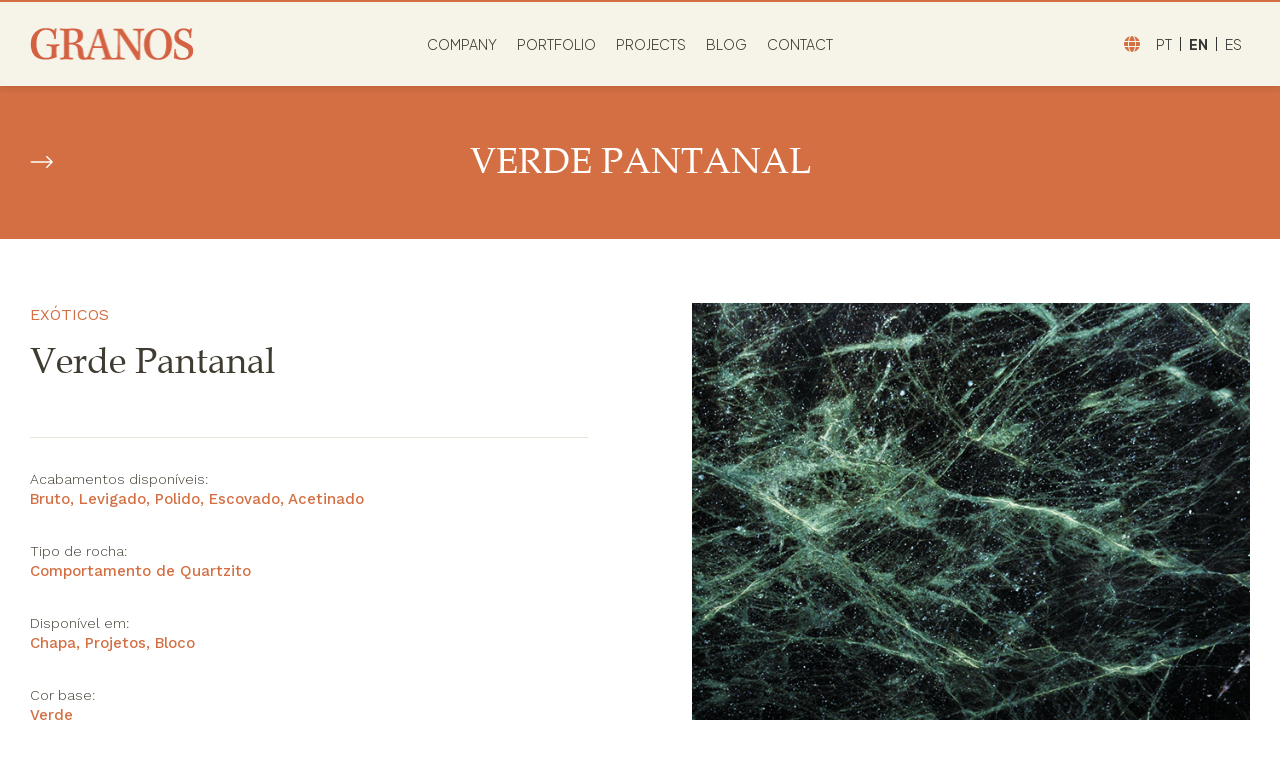

--- FILE ---
content_type: text/html; charset=UTF-8
request_url: https://www.granos.com.br/en/portf%C3%B3lio/verde-pantanal/
body_size: 44274
content:
<!DOCTYPE html>
<html lang="pt-br">

<head>
<meta name="p:domain_verify" content="c273ddf7ba353aeba927ec43a1f66419"/>
<meta name="adopt-website-id" content="e34d9a79-5a2e-4f16-9610-7c0f2f96572e" />
<script src="//tag.goadopt.io/injector.js?website_code=e34d9a79-5a2e-4f16-9610-7c0f2f96572e" 
class="adopt-injector"></script>
    <!-- Google Tag Manager -->
    <script>(function(w,d,s,l,i){w[l]=w[l]||[];w[l].push({'gtm.start':
    new Date().getTime(),event:'gtm.js'});var f=d.getElementsByTagName(s)[0],
    j=d.createElement(s),dl=l!='dataLayer'?'&l='+l:'';j.async=true;j.src=
    'https://www.googletagmanager.com/gtm.js?id='+i+dl;f.parentNode.insertBefore(j,f);
    })(window,document,'script','dataLayer','GTM-M9K439T');</script>
    <!-- End Google Tag Manager -->

    <meta charset="UTF-8">
    <meta name="viewport" content="width=device-width, initial-scale=1.0">
    <meta http-equiv="X-UA-Compatible" content="ie=edge">
    <title>VERDE PANTANAL - Granos en</title>

    <!-- Favicons -->
    <link rel="icon" type="image/png" href="https://www.granos.com.br/en/wp-content/themes/2023_granos/assets/ico/favicon-32x32.png" sizes="32x32" />
    <link rel="icon" type="image/png" href="assets/ico/favicon-16x16.png" sizes="16x16" />

    <!-- Apple Touch Icon-->
    <link rel="apple-touch-icon" href="https://www.granos.com.br/en/wp-content/themes/2023_granos/assets/ico/favicon-32x32.png">
    <link rel="apple-touch-icon" sizes="152x152" href="https://www.granos.com.br/en/wp-content/themes/2023_granos/assets/ico/favicon-32x32.png">
    <link rel="apple-touch-icon" sizes="180x180" href="https://www.granos.com.br/en/wp-content/themes/2023_granos/assets/ico/favicon-32x32.png">
    <link rel="apple-touch-icon" sizes="167x167" href="https://www.granos.com.br/en/wp-content/themes/2023_granos/assets/ico/favicon-32x32.png">

    <!-- Windows Touch Icon -->
    <meta name="application-name" content="https://www.granos.com.br/en/wp-content/themes/2023_granos/assets/ico/favicon-32x32.png" />
    <meta name="msapplication-TileColor" content="https://www.granos.com.br/en/wp-content/themes/2023_granos/assets/ico/favicon-32x32.png" />
    <meta name="msapplication-square70x70logo" content="https://www.granos.com.br/en/wp-content/themes/2023_granos/assets/ico/favicon-32x32.png" />
    <meta name="msapplication-square150x150logo" content="https://www.granos.com.br/en/wp-content/themes/2023_granos/assets/ico/favicon-32x32.png" />
    <meta name="msapplication-wide310x150logo" content="https://www.granos.com.br/en/wp-content/themes/2023_granos/assets/ico/favicon-32x32.png" />
    <meta name="msapplication-square310x310logo" content="https://www.granos.com.br/en/wp-content/themes/2023_granos/assets/ico/favicon-32x32.png" />

    <!-- Android Touch Icon -->
    <link rel="icon" sizes="192x192" href="https://www.granos.com.br/en/wp-content/themes/2023_granos/assets/ico/favicon-32x32.png">
    <link rel="icon" sizes="128x128" href="https://www.granos.com.br/en/wp-content/themes/2023_granos/assets/ico/favicon-32x32.png">

    <!-- Misc -->
    <script src="https://code.jquery.com/jquery-3.5.1.min.js" integrity="sha256-9/aliU8dGd2tb6OSsuzixeV4y/faTqgFtohetphbbj0=" crossorigin="anonymous"></script>
    <script src="https://cdnjs.cloudflare.com/ajax/libs/jquery.mask/0.9.0/jquery.mask.min.js" integrity="sha512-oJCa6FS2+zO3EitUSj+xeiEN9UTr+AjqlBZO58OPadb2RfqwxHpjTU8ckIC8F4nKvom7iru2s8Jwdo+Z8zm0Vg==" crossorigin="anonymous" referrerpolicy="no-referrer"></script>
    <script src="https://cdn.jsdelivr.net/npm/@fancyapps/ui@5.0/dist/fancybox/fancybox.umd.js"></script>
    <link rel="stylesheet" href="https://cdn.jsdelivr.net/npm/@fancyapps/ui@5.0/dist/fancybox/fancybox.css" />

    <!-- Remove detecção de formatos do iOS -->
    <meta name="format-detection" content="telephone=no" />
    <meta name="format-detection" content="date=no" />
    <meta name="format-detection" content="address=no" />
    <meta name="format-detection" content="email=no" />

    <!-- Fontes -->
    <link rel="stylesheet" href="https://cdnjs.cloudflare.com/ajax/libs/font-awesome/6.7.1/css/all.min.css" integrity="sha512-5Hs3dF2AEPkpNAR7UiOHba+lRSJNeM2ECkwxUIxC1Q/FLycGTbNapWXB4tP889k5T5Ju8fs4b1P5z/iB4nMfSQ==" crossorigin="anonymous" referrerpolicy="no-referrer" />

    <link rel="preconnect" href="https://fonts.googleapis.com">
    <link rel="preconnect" href="https://fonts.gstatic.com" crossorigin>
    <link href="https://fonts.googleapis.com/css2?family=Plus+Jakarta+Sans:ital,wght@0,200;0,300;0,400;0,500;0,600;0,700;0,800;1,200;1,300;1,400;1,500;1,600;1,700;1,800&display=swap" rel="stylesheet">
    <link href="https://fonts.googleapis.com/css2?family=Work+Sans:ital,wght@0,100;0,200;0,300;0,400;0,500;0,600;0,700;0,800;0,900;1,100;1,200;1,300;1,400;1,500;1,600;1,700;1,800;1,900&display=swap" rel="stylesheet">
    <!-- Estilos -->
    <meta name='robots' content='index, follow, max-image-preview:large, max-snippet:-1, max-video-preview:-1' />

	<!-- This site is optimized with the Yoast SEO plugin v23.1 - https://yoast.com/wordpress/plugins/seo/ -->
	<title>VERDE PANTANAL - Granos en</title>
	<link rel="canonical" href="https://www.granos.com.br/en/portfólio/verde-pantanal/" />
	<meta property="og:locale" content="en_US" />
	<meta property="og:type" content="article" />
	<meta property="og:title" content="VERDE PANTANAL - Granos en" />
	<meta property="og:url" content="https://www.granos.com.br/en/portfólio/verde-pantanal/" />
	<meta property="og:site_name" content="Granos en" />
	<meta property="og:image" content="https://www.granos.com.br/en/wp-content/uploads/sites/2/2023/10/granos_verdePantanal_destaque.jpg" />
	<meta property="og:image:width" content="800" />
	<meta property="og:image:height" content="582" />
	<meta property="og:image:type" content="image/jpeg" />
	<meta name="twitter:card" content="summary_large_image" />
	<script type="application/ld+json" class="yoast-schema-graph">{"@context":"https://schema.org","@graph":[{"@type":"WebPage","@id":"https://www.granos.com.br/en/portfólio/verde-pantanal/","url":"https://www.granos.com.br/en/portfólio/verde-pantanal/","name":"VERDE PANTANAL - Granos en","isPartOf":{"@id":"https://www.granos.com.br/en/#website"},"primaryImageOfPage":{"@id":"https://www.granos.com.br/en/portfólio/verde-pantanal/#primaryimage"},"image":{"@id":"https://www.granos.com.br/en/portfólio/verde-pantanal/#primaryimage"},"thumbnailUrl":"https://www.granos.com.br/en/wp-content/uploads/sites/2/2023/10/granos_verdePantanal_destaque.jpg","datePublished":"2023-10-25T20:35:56+00:00","dateModified":"2023-10-25T20:35:56+00:00","breadcrumb":{"@id":"https://www.granos.com.br/en/portfólio/verde-pantanal/#breadcrumb"},"inLanguage":"en-US","potentialAction":[{"@type":"ReadAction","target":["https://www.granos.com.br/en/portfólio/verde-pantanal/"]}]},{"@type":"ImageObject","inLanguage":"en-US","@id":"https://www.granos.com.br/en/portfólio/verde-pantanal/#primaryimage","url":"https://www.granos.com.br/en/wp-content/uploads/sites/2/2023/10/granos_verdePantanal_destaque.jpg","contentUrl":"https://www.granos.com.br/en/wp-content/uploads/sites/2/2023/10/granos_verdePantanal_destaque.jpg","width":800,"height":582},{"@type":"BreadcrumbList","@id":"https://www.granos.com.br/en/portfólio/verde-pantanal/#breadcrumb","itemListElement":[{"@type":"ListItem","position":1,"name":"Início","item":"https://www.granos.com.br/en/"},{"@type":"ListItem","position":2,"name":"VERDE PANTANAL"}]},{"@type":"WebSite","@id":"https://www.granos.com.br/en/#website","url":"https://www.granos.com.br/en/","name":"Granos en","description":"","potentialAction":[{"@type":"SearchAction","target":{"@type":"EntryPoint","urlTemplate":"https://www.granos.com.br/en/?s={search_term_string}"},"query-input":"required name=search_term_string"}],"inLanguage":"en-US"}]}</script>
	<!-- / Yoast SEO plugin. -->


<link rel="alternate" type="application/rss+xml" title="Granos  en &raquo; Feed" href="https://www.granos.com.br/en/feed/" />
<link rel="alternate" type="application/rss+xml" title="Granos  en &raquo; Comments Feed" href="https://www.granos.com.br/en/comments/feed/" />
<link rel="alternate" type="application/rss+xml" title="Granos  en &raquo; VERDE PANTANAL Comments Feed" href="https://www.granos.com.br/en/portfólio/verde-pantanal/feed/" />
<script type="text/javascript">
/* <![CDATA[ */
window._wpemojiSettings = {"baseUrl":"https:\/\/s.w.org\/images\/core\/emoji\/15.0.3\/72x72\/","ext":".png","svgUrl":"https:\/\/s.w.org\/images\/core\/emoji\/15.0.3\/svg\/","svgExt":".svg","source":{"concatemoji":"https:\/\/www.granos.com.br\/en\/wp-includes\/js\/wp-emoji-release.min.js?ver=6.6.4"}};
/*! This file is auto-generated */
!function(i,n){var o,s,e;function c(e){try{var t={supportTests:e,timestamp:(new Date).valueOf()};sessionStorage.setItem(o,JSON.stringify(t))}catch(e){}}function p(e,t,n){e.clearRect(0,0,e.canvas.width,e.canvas.height),e.fillText(t,0,0);var t=new Uint32Array(e.getImageData(0,0,e.canvas.width,e.canvas.height).data),r=(e.clearRect(0,0,e.canvas.width,e.canvas.height),e.fillText(n,0,0),new Uint32Array(e.getImageData(0,0,e.canvas.width,e.canvas.height).data));return t.every(function(e,t){return e===r[t]})}function u(e,t,n){switch(t){case"flag":return n(e,"\ud83c\udff3\ufe0f\u200d\u26a7\ufe0f","\ud83c\udff3\ufe0f\u200b\u26a7\ufe0f")?!1:!n(e,"\ud83c\uddfa\ud83c\uddf3","\ud83c\uddfa\u200b\ud83c\uddf3")&&!n(e,"\ud83c\udff4\udb40\udc67\udb40\udc62\udb40\udc65\udb40\udc6e\udb40\udc67\udb40\udc7f","\ud83c\udff4\u200b\udb40\udc67\u200b\udb40\udc62\u200b\udb40\udc65\u200b\udb40\udc6e\u200b\udb40\udc67\u200b\udb40\udc7f");case"emoji":return!n(e,"\ud83d\udc26\u200d\u2b1b","\ud83d\udc26\u200b\u2b1b")}return!1}function f(e,t,n){var r="undefined"!=typeof WorkerGlobalScope&&self instanceof WorkerGlobalScope?new OffscreenCanvas(300,150):i.createElement("canvas"),a=r.getContext("2d",{willReadFrequently:!0}),o=(a.textBaseline="top",a.font="600 32px Arial",{});return e.forEach(function(e){o[e]=t(a,e,n)}),o}function t(e){var t=i.createElement("script");t.src=e,t.defer=!0,i.head.appendChild(t)}"undefined"!=typeof Promise&&(o="wpEmojiSettingsSupports",s=["flag","emoji"],n.supports={everything:!0,everythingExceptFlag:!0},e=new Promise(function(e){i.addEventListener("DOMContentLoaded",e,{once:!0})}),new Promise(function(t){var n=function(){try{var e=JSON.parse(sessionStorage.getItem(o));if("object"==typeof e&&"number"==typeof e.timestamp&&(new Date).valueOf()<e.timestamp+604800&&"object"==typeof e.supportTests)return e.supportTests}catch(e){}return null}();if(!n){if("undefined"!=typeof Worker&&"undefined"!=typeof OffscreenCanvas&&"undefined"!=typeof URL&&URL.createObjectURL&&"undefined"!=typeof Blob)try{var e="postMessage("+f.toString()+"("+[JSON.stringify(s),u.toString(),p.toString()].join(",")+"));",r=new Blob([e],{type:"text/javascript"}),a=new Worker(URL.createObjectURL(r),{name:"wpTestEmojiSupports"});return void(a.onmessage=function(e){c(n=e.data),a.terminate(),t(n)})}catch(e){}c(n=f(s,u,p))}t(n)}).then(function(e){for(var t in e)n.supports[t]=e[t],n.supports.everything=n.supports.everything&&n.supports[t],"flag"!==t&&(n.supports.everythingExceptFlag=n.supports.everythingExceptFlag&&n.supports[t]);n.supports.everythingExceptFlag=n.supports.everythingExceptFlag&&!n.supports.flag,n.DOMReady=!1,n.readyCallback=function(){n.DOMReady=!0}}).then(function(){return e}).then(function(){var e;n.supports.everything||(n.readyCallback(),(e=n.source||{}).concatemoji?t(e.concatemoji):e.wpemoji&&e.twemoji&&(t(e.twemoji),t(e.wpemoji)))}))}((window,document),window._wpemojiSettings);
/* ]]> */
</script>
<style id='wp-emoji-styles-inline-css' type='text/css'>

	img.wp-smiley, img.emoji {
		display: inline !important;
		border: none !important;
		box-shadow: none !important;
		height: 1em !important;
		width: 1em !important;
		margin: 0 0.07em !important;
		vertical-align: -0.1em !important;
		background: none !important;
		padding: 0 !important;
	}
</style>
<link rel='stylesheet' id='wp-block-library-css' href='https://www.granos.com.br/en/wp-includes/css/dist/block-library/style.min.css?ver=6.6.4' type='text/css' media='all' />
<style id='classic-theme-styles-inline-css' type='text/css'>
/*! This file is auto-generated */
.wp-block-button__link{color:#fff;background-color:#32373c;border-radius:9999px;box-shadow:none;text-decoration:none;padding:calc(.667em + 2px) calc(1.333em + 2px);font-size:1.125em}.wp-block-file__button{background:#32373c;color:#fff;text-decoration:none}
</style>
<style id='global-styles-inline-css' type='text/css'>
:root{--wp--preset--aspect-ratio--square: 1;--wp--preset--aspect-ratio--4-3: 4/3;--wp--preset--aspect-ratio--3-4: 3/4;--wp--preset--aspect-ratio--3-2: 3/2;--wp--preset--aspect-ratio--2-3: 2/3;--wp--preset--aspect-ratio--16-9: 16/9;--wp--preset--aspect-ratio--9-16: 9/16;--wp--preset--color--black: #000000;--wp--preset--color--cyan-bluish-gray: #abb8c3;--wp--preset--color--white: #ffffff;--wp--preset--color--pale-pink: #f78da7;--wp--preset--color--vivid-red: #cf2e2e;--wp--preset--color--luminous-vivid-orange: #ff6900;--wp--preset--color--luminous-vivid-amber: #fcb900;--wp--preset--color--light-green-cyan: #7bdcb5;--wp--preset--color--vivid-green-cyan: #00d084;--wp--preset--color--pale-cyan-blue: #8ed1fc;--wp--preset--color--vivid-cyan-blue: #0693e3;--wp--preset--color--vivid-purple: #9b51e0;--wp--preset--gradient--vivid-cyan-blue-to-vivid-purple: linear-gradient(135deg,rgba(6,147,227,1) 0%,rgb(155,81,224) 100%);--wp--preset--gradient--light-green-cyan-to-vivid-green-cyan: linear-gradient(135deg,rgb(122,220,180) 0%,rgb(0,208,130) 100%);--wp--preset--gradient--luminous-vivid-amber-to-luminous-vivid-orange: linear-gradient(135deg,rgba(252,185,0,1) 0%,rgba(255,105,0,1) 100%);--wp--preset--gradient--luminous-vivid-orange-to-vivid-red: linear-gradient(135deg,rgba(255,105,0,1) 0%,rgb(207,46,46) 100%);--wp--preset--gradient--very-light-gray-to-cyan-bluish-gray: linear-gradient(135deg,rgb(238,238,238) 0%,rgb(169,184,195) 100%);--wp--preset--gradient--cool-to-warm-spectrum: linear-gradient(135deg,rgb(74,234,220) 0%,rgb(151,120,209) 20%,rgb(207,42,186) 40%,rgb(238,44,130) 60%,rgb(251,105,98) 80%,rgb(254,248,76) 100%);--wp--preset--gradient--blush-light-purple: linear-gradient(135deg,rgb(255,206,236) 0%,rgb(152,150,240) 100%);--wp--preset--gradient--blush-bordeaux: linear-gradient(135deg,rgb(254,205,165) 0%,rgb(254,45,45) 50%,rgb(107,0,62) 100%);--wp--preset--gradient--luminous-dusk: linear-gradient(135deg,rgb(255,203,112) 0%,rgb(199,81,192) 50%,rgb(65,88,208) 100%);--wp--preset--gradient--pale-ocean: linear-gradient(135deg,rgb(255,245,203) 0%,rgb(182,227,212) 50%,rgb(51,167,181) 100%);--wp--preset--gradient--electric-grass: linear-gradient(135deg,rgb(202,248,128) 0%,rgb(113,206,126) 100%);--wp--preset--gradient--midnight: linear-gradient(135deg,rgb(2,3,129) 0%,rgb(40,116,252) 100%);--wp--preset--font-size--small: 13px;--wp--preset--font-size--medium: 20px;--wp--preset--font-size--large: 36px;--wp--preset--font-size--x-large: 42px;--wp--preset--spacing--20: 0.44rem;--wp--preset--spacing--30: 0.67rem;--wp--preset--spacing--40: 1rem;--wp--preset--spacing--50: 1.5rem;--wp--preset--spacing--60: 2.25rem;--wp--preset--spacing--70: 3.38rem;--wp--preset--spacing--80: 5.06rem;--wp--preset--shadow--natural: 6px 6px 9px rgba(0, 0, 0, 0.2);--wp--preset--shadow--deep: 12px 12px 50px rgba(0, 0, 0, 0.4);--wp--preset--shadow--sharp: 6px 6px 0px rgba(0, 0, 0, 0.2);--wp--preset--shadow--outlined: 6px 6px 0px -3px rgba(255, 255, 255, 1), 6px 6px rgba(0, 0, 0, 1);--wp--preset--shadow--crisp: 6px 6px 0px rgba(0, 0, 0, 1);}:where(.is-layout-flex){gap: 0.5em;}:where(.is-layout-grid){gap: 0.5em;}body .is-layout-flex{display: flex;}.is-layout-flex{flex-wrap: wrap;align-items: center;}.is-layout-flex > :is(*, div){margin: 0;}body .is-layout-grid{display: grid;}.is-layout-grid > :is(*, div){margin: 0;}:where(.wp-block-columns.is-layout-flex){gap: 2em;}:where(.wp-block-columns.is-layout-grid){gap: 2em;}:where(.wp-block-post-template.is-layout-flex){gap: 1.25em;}:where(.wp-block-post-template.is-layout-grid){gap: 1.25em;}.has-black-color{color: var(--wp--preset--color--black) !important;}.has-cyan-bluish-gray-color{color: var(--wp--preset--color--cyan-bluish-gray) !important;}.has-white-color{color: var(--wp--preset--color--white) !important;}.has-pale-pink-color{color: var(--wp--preset--color--pale-pink) !important;}.has-vivid-red-color{color: var(--wp--preset--color--vivid-red) !important;}.has-luminous-vivid-orange-color{color: var(--wp--preset--color--luminous-vivid-orange) !important;}.has-luminous-vivid-amber-color{color: var(--wp--preset--color--luminous-vivid-amber) !important;}.has-light-green-cyan-color{color: var(--wp--preset--color--light-green-cyan) !important;}.has-vivid-green-cyan-color{color: var(--wp--preset--color--vivid-green-cyan) !important;}.has-pale-cyan-blue-color{color: var(--wp--preset--color--pale-cyan-blue) !important;}.has-vivid-cyan-blue-color{color: var(--wp--preset--color--vivid-cyan-blue) !important;}.has-vivid-purple-color{color: var(--wp--preset--color--vivid-purple) !important;}.has-black-background-color{background-color: var(--wp--preset--color--black) !important;}.has-cyan-bluish-gray-background-color{background-color: var(--wp--preset--color--cyan-bluish-gray) !important;}.has-white-background-color{background-color: var(--wp--preset--color--white) !important;}.has-pale-pink-background-color{background-color: var(--wp--preset--color--pale-pink) !important;}.has-vivid-red-background-color{background-color: var(--wp--preset--color--vivid-red) !important;}.has-luminous-vivid-orange-background-color{background-color: var(--wp--preset--color--luminous-vivid-orange) !important;}.has-luminous-vivid-amber-background-color{background-color: var(--wp--preset--color--luminous-vivid-amber) !important;}.has-light-green-cyan-background-color{background-color: var(--wp--preset--color--light-green-cyan) !important;}.has-vivid-green-cyan-background-color{background-color: var(--wp--preset--color--vivid-green-cyan) !important;}.has-pale-cyan-blue-background-color{background-color: var(--wp--preset--color--pale-cyan-blue) !important;}.has-vivid-cyan-blue-background-color{background-color: var(--wp--preset--color--vivid-cyan-blue) !important;}.has-vivid-purple-background-color{background-color: var(--wp--preset--color--vivid-purple) !important;}.has-black-border-color{border-color: var(--wp--preset--color--black) !important;}.has-cyan-bluish-gray-border-color{border-color: var(--wp--preset--color--cyan-bluish-gray) !important;}.has-white-border-color{border-color: var(--wp--preset--color--white) !important;}.has-pale-pink-border-color{border-color: var(--wp--preset--color--pale-pink) !important;}.has-vivid-red-border-color{border-color: var(--wp--preset--color--vivid-red) !important;}.has-luminous-vivid-orange-border-color{border-color: var(--wp--preset--color--luminous-vivid-orange) !important;}.has-luminous-vivid-amber-border-color{border-color: var(--wp--preset--color--luminous-vivid-amber) !important;}.has-light-green-cyan-border-color{border-color: var(--wp--preset--color--light-green-cyan) !important;}.has-vivid-green-cyan-border-color{border-color: var(--wp--preset--color--vivid-green-cyan) !important;}.has-pale-cyan-blue-border-color{border-color: var(--wp--preset--color--pale-cyan-blue) !important;}.has-vivid-cyan-blue-border-color{border-color: var(--wp--preset--color--vivid-cyan-blue) !important;}.has-vivid-purple-border-color{border-color: var(--wp--preset--color--vivid-purple) !important;}.has-vivid-cyan-blue-to-vivid-purple-gradient-background{background: var(--wp--preset--gradient--vivid-cyan-blue-to-vivid-purple) !important;}.has-light-green-cyan-to-vivid-green-cyan-gradient-background{background: var(--wp--preset--gradient--light-green-cyan-to-vivid-green-cyan) !important;}.has-luminous-vivid-amber-to-luminous-vivid-orange-gradient-background{background: var(--wp--preset--gradient--luminous-vivid-amber-to-luminous-vivid-orange) !important;}.has-luminous-vivid-orange-to-vivid-red-gradient-background{background: var(--wp--preset--gradient--luminous-vivid-orange-to-vivid-red) !important;}.has-very-light-gray-to-cyan-bluish-gray-gradient-background{background: var(--wp--preset--gradient--very-light-gray-to-cyan-bluish-gray) !important;}.has-cool-to-warm-spectrum-gradient-background{background: var(--wp--preset--gradient--cool-to-warm-spectrum) !important;}.has-blush-light-purple-gradient-background{background: var(--wp--preset--gradient--blush-light-purple) !important;}.has-blush-bordeaux-gradient-background{background: var(--wp--preset--gradient--blush-bordeaux) !important;}.has-luminous-dusk-gradient-background{background: var(--wp--preset--gradient--luminous-dusk) !important;}.has-pale-ocean-gradient-background{background: var(--wp--preset--gradient--pale-ocean) !important;}.has-electric-grass-gradient-background{background: var(--wp--preset--gradient--electric-grass) !important;}.has-midnight-gradient-background{background: var(--wp--preset--gradient--midnight) !important;}.has-small-font-size{font-size: var(--wp--preset--font-size--small) !important;}.has-medium-font-size{font-size: var(--wp--preset--font-size--medium) !important;}.has-large-font-size{font-size: var(--wp--preset--font-size--large) !important;}.has-x-large-font-size{font-size: var(--wp--preset--font-size--x-large) !important;}
:where(.wp-block-post-template.is-layout-flex){gap: 1.25em;}:where(.wp-block-post-template.is-layout-grid){gap: 1.25em;}
:where(.wp-block-columns.is-layout-flex){gap: 2em;}:where(.wp-block-columns.is-layout-grid){gap: 2em;}
:root :where(.wp-block-pullquote){font-size: 1.5em;line-height: 1.6;}
</style>
<link rel='stylesheet' id='contact-form-7-css' href='https://www.granos.com.br/en/wp-content/plugins/contact-form-7/includes/css/styles.css?ver=5.9.8' type='text/css' media='all' />
<link rel='stylesheet' id='_theme-style-css' href='https://www.granos.com.br/en/wp-content/themes/2023_granos/assets/css/app.min.css?ver=1.0.0' type='text/css' media='all' />
<link rel="https://api.w.org/" href="https://www.granos.com.br/en/wp-json/" /><link rel="EditURI" type="application/rsd+xml" title="RSD" href="https://www.granos.com.br/en/xmlrpc.php?rsd" />
<meta name="generator" content="WordPress 6.6.4" />
<link rel='shortlink' href='https://www.granos.com.br/en/?p=385' />
<link rel="alternate" title="oEmbed (JSON)" type="application/json+oembed" href="https://www.granos.com.br/en/wp-json/oembed/1.0/embed?url=https%3A%2F%2Fwww.granos.com.br%2Fen%2Fportf%C3%B3lio%2Fverde-pantanal%2F" />
<link rel="alternate" title="oEmbed (XML)" type="text/xml+oembed" href="https://www.granos.com.br/en/wp-json/oembed/1.0/embed?url=https%3A%2F%2Fwww.granos.com.br%2Fen%2Fportf%C3%B3lio%2Fverde-pantanal%2F&#038;format=xml" />
    </head>

<body>
    <!-- Google Tag Manager (noscript) -->
    <noscript><iframe src="https://www.googletagmanager.com/ns.html?id=GTM-M9K439T"
    height="0" width="0" style="display:none;visibility:hidden"></iframe></noscript>
    <!-- End Google Tag Manager (noscript) -->
    <header class="main-header-bundle">
        <div class="main-header js-get-main-header-height">
            <div class="desktop-menu">
                <div class="container">
                    <h1 class="main-header__logo-container">
                        <span class="hide-text">Granos  en</span>
                        <a href="https://www.granos.com.br/en">
                            <img class="main-header__logo" src="https://www.granos.com.br/en/wp-content/uploads/sites/2/2023/10/logo.png">
                        </a>
                    </h1>
                    <div class="header-content">
                        
<nav class="menu-container">

    <ul class="list-style-remove menu-container__listing">
                    <li>
                <a class="Company" href="https://www.granos.com.br/en/company/">
                    Company                </a>
            </li>
                    <li>
                <a class="Portfolio" href="https://www.granos.com.br/en/portfolio/">
                    Portfolio                </a>
            </li>
                    <li>
                <a class="Projects" href="https://www.granos.com.br/en/projects/">
                    Projects                </a>
            </li>
                    <li>
                <a class="Blog" href="https://www.granos.com.br/en/blog/">
                    Blog                </a>
            </li>
                    <li>
                <a class="Contact" href="https://www.granos.com.br/en/contact/">
                    Contact                </a>
            </li>
            </ul>
    <div class="languages">
        <i class="fas fa-globe"></i>
        <a class="https://www.granos.com.br/en" href="https://www.granos.com.br/">PT</a>
        <a class="en" href="https://www.granos.com.br/en">EN</a>
        <a class="es" href="https://www.granos.com.br/es">Es</a>
       
    </div>
</nav>                    </div>
                    <div data-language="https://www.granos.com.br/en" class="languages language">
                        <i class="fas fa-globe"></i>
                        <a class="granos" href="https://www.granos.com.br/">PT</a>
                        <a class="en" href="https://www.granos.com.br/en">EN</a>
                        <a class="es" href="https://www.granos.com.br/es">Es</a>

                    </div>
                </div>
            </div>
            <div class="mobile-menu">
                <h1 class="mobile-logo">
                    <span class="hide-text">Granos  en</span>
                    <a href="https://www.granos.com.br/en">
                        <img class="mobile-logo-img" src="https://www.granos.com.br/en/wp-content/uploads/sites/2/2023/10/logo.png" alt="">
                    </a>
                </h1>
                <div class="main-header__mobile-controls">
                    <div class="burger-icon-container js-main-menu-mobile-toggle is-animated">
                        <div class="burger-icon primary"></div>
                    </div>
                </div>
            </div>
        </div>
    </header>
    <div class="main-header-clearance"></div>
    <div class="main-menu-mobile">
    <div class="mobile-menu__content">
        
<nav class="menu-container">

    <ul class="list-style-remove menu-container__listing">
                    <li>
                <a class="Company" href="https://www.granos.com.br/en/company/">
                    Company                </a>
            </li>
                    <li>
                <a class="Portfolio" href="https://www.granos.com.br/en/portfolio/">
                    Portfolio                </a>
            </li>
                    <li>
                <a class="Projects" href="https://www.granos.com.br/en/projects/">
                    Projects                </a>
            </li>
                    <li>
                <a class="Blog" href="https://www.granos.com.br/en/blog/">
                    Blog                </a>
            </li>
                    <li>
                <a class="Contact" href="https://www.granos.com.br/en/contact/">
                    Contact                </a>
            </li>
            </ul>
    <div class="languages">
        <i class="fas fa-globe"></i>
        <a class="https://www.granos.com.br/en" href="https://www.granos.com.br/">PT</a>
        <a class="en" href="https://www.granos.com.br/en">EN</a>
        <a class="es" href="https://www.granos.com.br/es">Es</a>
       
    </div>
</nav>    </div>
</div>



<div class="page-wrapper content-wrapper single-portfolio">

    <section class="mini-banner">

        <div class="container">

            <a style="cursor:pointer;" class="btn-back">

                <img src="https://www.granos.com.br/en/wp-content/themes/2023_granos/assets/images/arrow-right.png">

            </a>

            <h2 class="data-products" data-product="VERDE PANTANAL">VERDE PANTANAL</h2>

        </div>

    </section>



    <section class="project">

        <div class="container">

            <div class="project__content">

                <div class="project__column">

                    <div class="project__head">

                        <span>EXÓTICOS</span>

                        <h2>Verde Pantanal</h2>

                        <p></p>

                    </div>

                    <div class="project__infos">

                        
                            <div class="project__info">

                                <p>Acabamentos disponíveis:</p>

                                <p>Bruto, Levigado, Polido, Escovado, Acetinado</p>

                            </div>

                        
                            <div class="project__info">

                                <p>Tipo de rocha:</p>

                                <p>Comportamento de Quartzito</p>

                            </div>

                        
                            <div class="project__info">

                                <p>Disponível em:</p>

                                <p>Chapa, Projetos, Bloco</p>

                            </div>

                        
                            <div class="project__info">

                                <p>Cor base:</p>

                                <p>Verde</p>

                            </div>

                        
                    </div>

                    


                </div>

                <div class="gallery">

                    <div class="swiper gallery__slide">

                        <div class="swiper-wrapper">

                            
                                <div class="swiper-slide" data-fancybox="gallery" data-src="https://www.granos.com.br/en/wp-content/uploads/sites/2/2023/10/granos_verdePantanal_destaque.jpg">

                                    
                                    <img src="https://www.granos.com.br/en/wp-content/uploads/sites/2/2023/10/granos_verdePantanal_destaque.jpg">

                                </div>

                            
                        </div>

                      
                    </div>

                    <div thumbsSlider class="swiper gallery__thumbs">

                        <div class="swiper-wrapper">

                            
                                <div class="swiper-slide">

                                    <img src="https://www.granos.com.br/en/wp-content/uploads/sites/2/2023/10/granos_verdePantanal_destaque.jpg">

                                </div>

                            
                        </div>

                    </div>

                </div>

            </div>

        </div>

    </section>



    <div data-modal="modal-interest" class="modal interest">

        <div class="modal__bg js-modal-close"></div>

        <div class="modal__box">

            <div class="modal__header">

                <div class="interest__title">

                    <span>I AM INTERESTED</span>

                    <h3>Contact</h3>

                </div>

                <div class="interest__close js-modal-close">

                    <img src="https://www.granos.com.br/en/wp-content/themes/2023_granos/assets/images/close.png">

                </div>

            </div>

            <div class="modal__body">

                <div class="modal__content interest__form">

                    
<div class="wpcf7 no-js" id="wpcf7-f464-p385-o1" lang="en-US" dir="ltr">
<div class="screen-reader-response"><p role="status" aria-live="polite" aria-atomic="true"></p> <ul></ul></div>
<form action="/en/portf%C3%B3lio/verde-pantanal/#wpcf7-f464-p385-o1" method="post" class="wpcf7-form init" aria-label="Contact form" novalidate="novalidate" data-status="init">
<div style="display: none;">
<input type="hidden" name="_wpcf7" value="464" />
<input type="hidden" name="_wpcf7_version" value="5.9.8" />
<input type="hidden" name="_wpcf7_locale" value="en_US" />
<input type="hidden" name="_wpcf7_unit_tag" value="wpcf7-f464-p385-o1" />
<input type="hidden" name="_wpcf7_container_post" value="385" />
<input type="hidden" name="_wpcf7_posted_data_hash" value="" />
</div>
<div class="interest__field">
<label for="name">Name<span>*</span></label>
<span class="wpcf7-form-control-wrap" data-name="nome"><input size="40" maxlength="400" class="wpcf7-form-control wpcf7-text wpcf7-validates-as-required name" id="name" aria-required="true" aria-invalid="false" value="" type="text" name="nome" /></span>

</div>
<div class="interest__duo">
<div class="interest__field">
<label for="email">E-mail<span>*</span></label>
<span class="wpcf7-form-control-wrap" data-name="email"><input size="40" maxlength="400" class="wpcf7-form-control wpcf7-email wpcf7-validates-as-required wpcf7-text wpcf7-validates-as-email email" id="email" aria-required="true" aria-invalid="false" value="" type="email" name="email" /></span>
</div>
<div class="interest__field">
<label for="phone">phone<span>*</span></label>
<span class="wpcf7-form-control-wrap" data-name="phone"><input size="40" maxlength="400" class="wpcf7-form-control wpcf7-text wpcf7-validates-as-required phone" id="en" aria-required="true" aria-invalid="false" value="" type="text" name="phone" /></span>
</div>
</div>
<div class="interest__field">
<label for="product">Product<span>*</span></label>
<span class="wpcf7-form-control-wrap" data-name="product"><input size="40" maxlength="400" class="wpcf7-form-control wpcf7-text wpcf7-validates-as-required product" id="product" readonly="readonly" aria-required="true" aria-invalid="false" value="" type="text" name="product" /></span>
</div>
<div class="interest__field">
<label for="message">message<span>*</span></label>
<span class="wpcf7-form-control-wrap" data-name="message"><textarea cols="40" rows="10" maxlength="2000" class="wpcf7-form-control wpcf7-textarea message" id="message" aria-invalid="false" name="message"></textarea></span>
</div>
<div class="interest__finish">
<div class="interest__checkbox">
<span class="wpcf7-form-control-wrap" data-name="acceptance-113"><span class="wpcf7-form-control wpcf7-acceptance"><span class="wpcf7-list-item"><input type="checkbox" name="acceptance-113" value="1" id="terms" aria-invalid="false" /></span></span></span> <label for="terms">Read and accept the <a href="#">terms</a></label></div>
<div class="interest__submit">
<input class="wpcf7-form-control wpcf7-submit has-spinner" type="submit" value="Submit" />
</div>
</div><div class="wpcf7-response-output" aria-hidden="true"></div>
</form>
</div>

                </div>

            </div>

        </div>

    </div>

    
    
    <section class="newsletter-container">

        <div class="container">
    <section class="newsletter" style="background-image: url(https://www.granos.com.br/en/wp-content/themes/2023_granos/assets/images/marmore.png)">
        <div class="newsletter__content">
            <div class="newsletter__text">
                <span>NEWSLETTER</span>
                <h3>Sign up and stay up to date with all the news!</h3>
            </div>
            
            
<div class="wpcf7 no-js" id="wpcf7-f219-p385-o2" lang="en-US" dir="ltr">
<div class="screen-reader-response"><p role="status" aria-live="polite" aria-atomic="true"></p> <ul></ul></div>
<form action="/en/portf%C3%B3lio/verde-pantanal/#wpcf7-f219-p385-o2" method="post" class="wpcf7-form init" aria-label="Contact form" novalidate="novalidate" data-status="init">
<div style="display: none;">
<input type="hidden" name="_wpcf7" value="219" />
<input type="hidden" name="_wpcf7_version" value="5.9.8" />
<input type="hidden" name="_wpcf7_locale" value="en_US" />
<input type="hidden" name="_wpcf7_unit_tag" value="wpcf7-f219-p385-o2" />
<input type="hidden" name="_wpcf7_container_post" value="385" />
<input type="hidden" name="_wpcf7_posted_data_hash" value="" />
</div>
<div class="newsletter__form-column">
<div class="newsletter__input-container"><span class="wpcf7-form-control-wrap" data-name="email-28"><input size="40" maxlength="400" class="wpcf7-form-control wpcf7-email wpcf7-validates-as-required wpcf7-text wpcf7-validates-as-email newsletter__input-text" aria-required="true" aria-invalid="false" placeholder="E-mail" value="" type="email" name="email-28" /></span>
                        <input class="wpcf7-form-control wpcf7-submit has-spinner newsletter__submit" type="submit" value="Submit" />
                    </div>
                    <div class="newsletter__checkbox">
                     <span class="wpcf7-form-control-wrap" data-name="acceptance-824"><span class="wpcf7-form-control wpcf7-acceptance"><span class="wpcf7-list-item"><input type="checkbox" name="acceptance-824" value="1" aria-invalid="false" /></span></span></span>
                        <label for="terms">I have read and accept the <a href="#">Privacy Terms</a></label>
                    </div>
                   
                </div><div class="wpcf7-response-output" aria-hidden="true"></div>
</form>
</div>
            
            
        </div>
    </section>
</div>

        <span class="newsletter-bg"></span>

    </section>

</div>



<div class="page-wrapper footer-wrapper">
    <footer class="footer-container">
        <div class="container">
            <div class="footer-container__row">
                <div class="footer-container__first-column">
                    <div class="footer-logo">
                        <img src="https://www.granos.com.br/en/wp-content/uploads/sites/2/2023/10/logo-color.png">
                    </div>
                </div>
                <div class="footer-container__second-column">
                    <ul>
                                                    <li>
                                <a href="https://www.granos.com.br/en/company/">Company</a>
                            </li>
                                                    <li>
                                <a href="https://www.granos.com.br/en/portfolio/">Portfolio</a>
                            </li>
                                                    <li>
                                <a href="https://www.granos.com.br/en/projects/">Projects</a>
                            </li>
                                                    <li>
                                <a href="https://www.granos.com.br/en/blog/">Blog</a>
                            </li>
                                                    <li>
                                <a href="https://www.granos.com.br/en/contact/">Contact</a>
                            </li>
                                            </ul>
                    <div data-language="https://www.granos.com.br/en" class="languages language">
                        <i class="fas fa-globe"></i>
                        <a class="granos " href="https://www.granos.com.br/" >PT</a>
                        <a class="en" href="https://www.granos.com.br/en">EN</a>
                        <a class="es" href="https://www.granos.com.br/es">Es</a>
                    </div>
                </div>
            </div>

            <div class="footer-container__row">
                <div class="column">
                    <a href="https://maps.app.goo.gl/eGLPeMMSDVvMCzhX8" target="_blank" rel="noreferer noopener">
                        <p><p>4º Anel Viário – Km 20 s/nCEP: 61.600-000 – Caucaia – Ceará – Brasil.</p>
</p>
                    </a>
                    <a href="tel:(85) 4006-0666" target="_blank" rel="noreferer noopener">
                        <p>Fone: <strong>(85) 4006-0666</strong></p>
                    </a>
                </div>
                <div class="column">
                    

    <ul class="list-style-remove social-listing">
                    <li>
                <a href="https://br.linkedin.com/company/granos" class="social-listing__item" target="_blank">
                    <i class="fab fa-linkedin"></i>
                </a>
            </li>
                    <li>
                <a href="https://instagram.com/GranosGranitos/" class="social-listing__item" target="_blank">
                    <i class="fab fa-instagram"></i>
                </a>
            </li>
                    <li>
                <a href="https://br.pinterest.com/granosgranitos/?invite_code=8c0e90995415465ebfd40f87c5009186&#038;sender=698621098354282890" class="social-listing__item" target="_blank">
                    <i class="fab fa-pinterest-square"></i>
                </a>
            </li>
                    <li>
                <a href="https://www.youtube.com/channel/UC8HPjNoJG3zIGDOrUMbO8AA" class="social-listing__item" target="_blank">
                    <i class="fab fa-youtube"></i>
                </a>
            </li>
            </ul>
                </div>
            </div>
            <div class="footer-container__row">
                <div class="footer-container__copyright">
                    <p>
                        <strong>Granos S/A - CNPJ 23.445.513/0001-10</strong> - All rights reserved © 2023.                    </p>
                    <a href="https://idx.digital/" target="_blank" rel="noreferer noopener"><img src="https://www.granos.com.br/en/wp-content/themes/2023_granos/assets/images/logo-index.png" alt=""></a>
                </div>
            </div>
        </div>
    </footer>
</div>


<script type="text/javascript" async src="https://d335luupugsy2.cloudfront.net/js/loader-scripts/f9f1f748-b46c-419e-ab70-368d0342aa4c-loader.js" ></script>
</body>

</html>


<script>
    jQuery(document).ready(function($) {
        const currentUrl = window.location.href;
        $(`a[href="${currentUrl}"]`).addClass('active');
    
        if( currentUrl.includes('portfólio') ){
            $(`a[href="${currentUrl}"]`).addClass('active');
        }
        const selectedLanguage = $('.language').data('language').split('/').pop(); 
        $(`.languages a.${selectedLanguage}`).addClass('active');
        const selecteddata = $('.data-products').data('product');
     
        $("#product").val(selecteddata);
console.log(selecteddata);
        $('.btn-back').click(function() {
            window.history.back();
        });
        $("#phone").mask("(00) 00000-0000");
        $("#en").mask("(000) 000-0000");
        $("#es").mask(" +00 000-000-000");
    
    });
</script>

<script>var ajaxUrl = "https://www.granos.com.br/en/wp-admin/admin-ajax.php";</script><script type="text/javascript" src="https://www.granos.com.br/en/wp-includes/js/dist/hooks.min.js?ver=2810c76e705dd1a53b18" id="wp-hooks-js"></script>
<script type="text/javascript" src="https://www.granos.com.br/en/wp-includes/js/dist/i18n.min.js?ver=5e580eb46a90c2b997e6" id="wp-i18n-js"></script>
<script type="text/javascript" id="wp-i18n-js-after">
/* <![CDATA[ */
wp.i18n.setLocaleData( { 'text direction\u0004ltr': [ 'ltr' ] } );
/* ]]> */
</script>
<script type="text/javascript" src="https://www.granos.com.br/en/wp-content/plugins/contact-form-7/includes/swv/js/index.js?ver=5.9.8" id="swv-js"></script>
<script type="text/javascript" id="contact-form-7-js-extra">
/* <![CDATA[ */
var wpcf7 = {"api":{"root":"https:\/\/www.granos.com.br\/en\/wp-json\/","namespace":"contact-form-7\/v1"}};
/* ]]> */
</script>
<script type="text/javascript" src="https://www.granos.com.br/en/wp-content/plugins/contact-form-7/includes/js/index.js?ver=5.9.8" id="contact-form-7-js"></script>
<script type="text/javascript" src="https://www.granos.com.br/en/wp-content/themes/2023_granos/assets/js/app.bundle.js?ver=1.0.0" id="_theme-js-main-js"></script>
<script type="text/javascript" src="https://www.granos.com.br/en/wp-includes/js/comment-reply.min.js?ver=6.6.4" id="comment-reply-js" async="async" data-wp-strategy="async"></script>


--- FILE ---
content_type: text/html;charset=utf-8
request_url: https://pageview-notify.rdstation.com.br/send
body_size: -72
content:
6b96017b-47ae-400f-b8c9-660d99ec65ae

--- FILE ---
content_type: application/javascript; charset=utf-8
request_url: https://cdnjs.cloudflare.com/ajax/libs/jquery.mask/0.9.0/jquery.mask.min.js
body_size: 1423
content:
// jQuery Mask Plugin v0.9.0
// github.com/igorescobar/jQuery-Mask-Plugin
(function(k){var p=function(n,f,h){var g=this,a=k(n),m={byPassKeys:[8,9,37,38,39,40],maskChars:{":":":","-":"-",".":"\\.","(":"\\(",")":"\\)","/":"/",",":",",_:"_"," ":"\\s","+":"\\+"},translationNumbers:{0:"\\d",1:"\\d",2:"\\d",3:"\\d",4:"\\d",5:"\\d",6:"\\d",7:"\\d",8:"\\d",9:"\\d"},translation:{A:"[a-zA-Z0-9]",S:"[a-zA-Z]"}};g.init=function(){g.settings={};h=h||{};m.translation=k.extend({},m.translation,m.translationNumbers);g.settings=k.extend(!0,{},m,h);g.settings.specialChars=k.extend({},g.settings.maskChars,
g.settings.translation);a.each(function(){f=d.resolveMask();f=d.fixRangeMask(f);a.attr("maxlength",f.length);a.attr("autocomplete","off");d.destroyEvents();d.setOnKeyUp();d.setOnPaste()})};var d={onPasteMethod:function(){setTimeout(function(){a.trigger("keyup")},100)},setOnPaste:function(){d.hasOnSupport()?a.on("paste",d.onPasteMethod):a.get(0).addEventListener("paste",d.onPasteMethod,!1)},setOnKeyUp:function(){a.keyup(d.maskBehaviour).trigger("keyup")},hasOnSupport:function(){return k.isFunction(k().on)},
destroyEvents:function(){a.unbind("keyup").unbind("onpaste")},resolveMask:function(){return"function"==typeof f?f(d.getVal(),void 0,h):f},setVal:function(b){"input"===a.get(0).tagName.toLowerCase()?a.val(b):a.html(b);return a},getVal:function(){return"input"===a.get(0).tagName.toLowerCase()?a.val():a.text()},specialChar:function(b,c){return g.settings.specialChars[b.charAt(c)]},maskChar:function(b,c){return g.settings.maskChars[b.charAt(c)]},maskBehaviour:function(b){b=b||window.event;if(-1<k.inArray(b.keyCode||
b.which,g.settings.byPassKeys))return!0;var c=d.applyMask(f);c!==d.getVal()&&d.setVal(c).trigger("change");return d.seekCallbacks(b,c)},applyMask:function(b){if(""!==d.getVal()){var c=function(b,c){for(;c<b.length;){if(void 0!==b[c])return!0;c++}return!1},l=function(c){c="string"===typeof c?c:c.join("");c=c.match(RegExp(d.maskToRegex(b)))||[];c.shift();return c},e=d.getVal();b=d.getMask(e,b);for(var e=h.reverse?d.removeMaskChars(e):e,a=l(e);a.join("").length<d.removeMaskChars(e).length;)a=a.join("").split(""),
e=d.removeMaskChars(a.join("")+e.substring(a.length+1)),b=d.getMask(e,b),a=l(e);for(e=0;e<a.length;e++)if(l=d.specialChar(b,e),d.maskChar(b,e)&&c(a,e))a[e]=b.charAt(e);else if(l)if(void 0!==a[e]){if(null===a[e].match(RegExp(l)))break}else if(null==="".match(RegExp(l))){a=a.slice(0,e);break}return a.join("")}},getMask:function(b){if(h.reverse){b=d.removeMaskChars(b);for(var c=0,a=0,e=0,c=f.length,a=c=1<=c?c:c-1;e<b.length;){for(;d.maskChar(f,a-1);)a--;a--;e++}a=1<=f.length?a:a-1;b=f.substring(c,a)}else b=
f;return b},maskToRegex:function(b){for(var c,a=0,e="";a<b.length;a++)(c=d.specialChar(b,a))&&(e+="("+c+")?");return e},fixRangeMask:function(a){return a.replace(/([A-Z0-9])\{(\d+)?,([(\d+)])\}/g,function(){var a=arguments,b=[],e=g.settings.translationNumbers[a[1]]?String.fromCharCode(parseInt("6"+a[1],16)):a[1].toLowerCase();b[0]=a[1];b[1]=Array(a[2]-1+1).join(a[1]);b[2]=Array(a[3]-a[2]+1).join(e).toLowerCase();g.settings.specialChars[e]=d.specialChar(a[1])+"?";return b.join("")})},removeMaskChars:function(a){k.each(g.settings.maskChars,
function(c,d){a=a.replace(RegExp("("+g.settings.maskChars[c]+")?","g"),"")});return a},seekCallbacks:function(b,c){if(h.onKeyPress&&void 0===b.isTrigger&&"function"==typeof h.onKeyPress)h.onKeyPress(c,b,a,h);if(h.onComplete&&void 0===b.isTrigger&&c.length===f.length&&"function"==typeof h.onComplete)h.onComplete(c,b,a,h)}};"boolean"===typeof QUNIT&&(g.__p=d);g.remove=function(){d.destroyEvents();d.setVal(d.removeMaskChars(d.getVal()));a.removeAttr("maxlength")};g.init()};k.fn.mask=function(n,f){return this.each(function(){k(this).data("mask",
new p(this,n,f))})}})(window.jQuery||window.Zepto);
